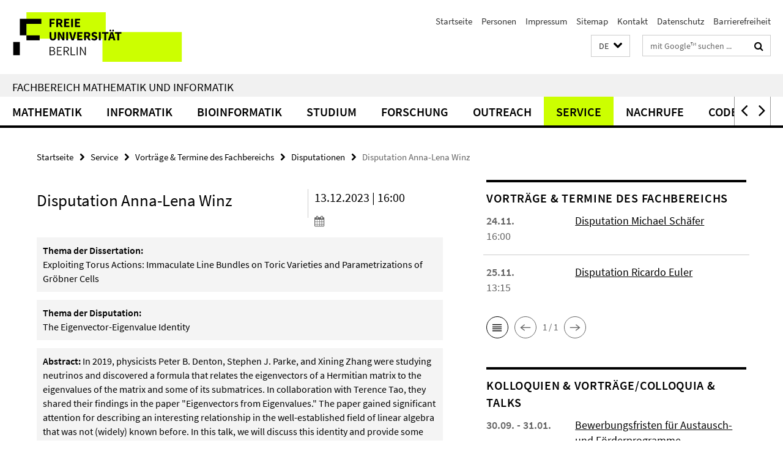

--- FILE ---
content_type: text/html; charset=utf-8
request_url: http://www.mi.fu-berlin.de/index.html?comp=navbar&irq=1&pm=0
body_size: 3704
content:
<!-- BEGIN Fragment default/25092504/navbar-wrapper/15458724/1751466524/?201322:1800 -->
<!-- BEGIN Fragment default/25092504/navbar/0d7700c13876207a50c956ff1bd47001130e2f4a/?194322:86400 -->
<nav class="main-nav-container no-print nocontent" style="display: none;"><div class="container main-nav-container-inner"><div class="main-nav-scroll-buttons" style="display:none"><div id="main-nav-btn-scroll-left" role="button"><div class="fa fa-angle-left"></div></div><div id="main-nav-btn-scroll-right" role="button"><div class="fa fa-angle-right"></div></div></div><div class="main-nav-toggle"><span class="main-nav-toggle-text">Menü</span><span class="main-nav-toggle-icon"><span class="line"></span><span class="line"></span><span class="line"></span></span></div><ul class="main-nav level-1" id="fub-main-nav"><li class="main-nav-item level-1 has-children" data-index="0" data-menu-item-path="/math" data-menu-shortened="0" id="main-nav-item-math"><a class="main-nav-item-link level-1" href="/math/index.html">Mathematik</a><div class="icon-has-children"><div class="fa fa-angle-right"></div><div class="fa fa-angle-down"></div><div class="fa fa-angle-up"></div></div><div class="container main-nav-parent level-2" style="display:none"><a class="main-nav-item-link level-1" href="/math/index.html"><span>Zur Übersichtsseite Mathematik</span></a></div><ul class="main-nav level-2"><li class="main-nav-item level-2 has-children" data-menu-item-path="/math/stud"><a class="main-nav-item-link level-2" href="/math/stud/index.html">Studium</a><div class="icon-has-children"><div class="fa fa-angle-right"></div><div class="fa fa-angle-down"></div><div class="fa fa-angle-up"></div></div><ul class="main-nav level-3"><li class="main-nav-item level-3 " data-menu-item-path="/math/stud/pr-buero"><a class="main-nav-item-link level-3" href="/math/stud/pr-buero/index.html">Prüfungsbüro (Formulare, etc.)</a></li></ul></li><li class="main-nav-item level-2 " data-menu-item-path="/math/projects"><a class="main-nav-item-link level-2" href="/math/projects/index.html">Forschung</a></li><li class="main-nav-item level-2 " data-menu-item-path="/math/profs"><a class="main-nav-item-link level-2" href="/math/profs/index.html">Personen</a></li><li class="main-nav-item level-2 " data-menu-item-path="/math/groups"><a class="main-nav-item-link level-2" href="/math/groups/index.html">Arbeitsgruppen</a></li><li class="main-nav-item level-2 has-children" data-menu-item-path="/math/dates"><a class="main-nav-item-link level-2" href="/math/dates/index.html">Termine/Dates</a><div class="icon-has-children"><div class="fa fa-angle-right"></div><div class="fa fa-angle-down"></div><div class="fa fa-angle-up"></div></div><ul class="main-nav level-3"><li class="main-nav-item level-3 has-children" data-menu-item-path="/math/dates/colloquium"><a class="main-nav-item-link level-3" href="/math/dates/colloquium/index.html">Mathematisches Kolloquium</a><div class="icon-has-children"><div class="fa fa-angle-right"></div><div class="fa fa-angle-down"></div><div class="fa fa-angle-up"></div></div><ul class="main-nav level-4"><li class="main-nav-item level-4 " data-menu-item-path="/math/dates/colloquium/archiv-2007-2011"><a class="main-nav-item-link level-4" href="/math/dates/colloquium/archiv-2007-2011/index.html">Archiv 2007 - 2011</a></li><li class="main-nav-item level-4 " data-menu-item-path="/math/dates/colloquium/archiv_2012"><a class="main-nav-item-link level-4" href="/math/dates/colloquium/archiv_2012/index.html">Archiv 2012</a></li><li class="main-nav-item level-4 " data-menu-item-path="/math/dates/colloquium/Archiv-2013"><a class="main-nav-item-link level-4" href="/math/dates/colloquium/Archiv-2013/index.html">Archiv 2013</a></li><li class="main-nav-item level-4 " data-menu-item-path="/math/dates/colloquium/Archiv-2015"><a class="main-nav-item-link level-4" href="/math/dates/colloquium/Archiv-2015/index.html">Archiv 2015</a></li><li class="main-nav-item level-4 " data-menu-item-path="/math/dates/colloquium/Archiv-2016"><a class="main-nav-item-link level-4" href="/math/dates/colloquium/Archiv-2016/index.html">Archiv 2016</a></li><li class="main-nav-item level-4 " data-menu-item-path="/math/dates/colloquium/Archiv-2019"><a class="main-nav-item-link level-4" href="/math/dates/colloquium/Archiv-2019/index.html">Archiv 2019</a></li><li class="main-nav-item level-4 " data-menu-item-path="/math/dates/colloquium/Archiv-2014"><a class="main-nav-item-link level-4" href="/math/dates/colloquium/Archiv-2014/index.html">Archive 2014</a></li><li class="main-nav-item level-4 " data-menu-item-path="/math/dates/colloquium/2021"><a class="main-nav-item-link level-4" href="/math/dates/colloquium/2021/index.html">Vorträge 2021</a></li><li class="main-nav-item level-4 " data-menu-item-path="/math/dates/colloquium/2022"><a class="main-nav-item-link level-4" href="/math/dates/colloquium/2022/index.html">Vorträge 2022</a></li></ul></li><li class="main-nav-item level-3 has-children" data-menu-item-path="/math/dates/collo-stud"><a class="main-nav-item-link level-3" href="/math/dates/collo-stud/index.html">Studierenden-Kolloquium</a><div class="icon-has-children"><div class="fa fa-angle-right"></div><div class="fa fa-angle-down"></div><div class="fa fa-angle-up"></div></div><ul class="main-nav level-4"><li class="main-nav-item level-4 " data-menu-item-path="/math/dates/collo-stud/archiv_2010"><a class="main-nav-item-link level-4" href="/math/dates/collo-stud/archiv_2010/index.html">Archiv 2010</a></li><li class="main-nav-item level-4 " data-menu-item-path="/math/dates/collo-stud/archiv_2011"><a class="main-nav-item-link level-4" href="/math/dates/collo-stud/archiv_2011/index.html">Archiv 2011</a></li><li class="main-nav-item level-4 " data-menu-item-path="/math/dates/collo-stud/archiv-ss08"><a class="main-nav-item-link level-4" href="/math/dates/collo-stud/archiv-ss08/index.html">Archiv SoSe 2008</a></li><li class="main-nav-item level-4 " data-menu-item-path="/math/dates/collo-stud/archiv-ws08_09"><a class="main-nav-item-link level-4" href="/math/dates/collo-stud/archiv-ws08_09/index.html">Archiv WS 2008/09</a></li></ul></li><li class="main-nav-item level-3 has-children" data-menu-item-path="/math/dates/termine"><a class="main-nav-item-link level-3" href="/math/dates/termine/index.html">Termine</a><div class="icon-has-children"><div class="fa fa-angle-right"></div><div class="fa fa-angle-down"></div><div class="fa fa-angle-up"></div></div><ul class="main-nav level-4"><li class="main-nav-item level-4 " data-menu-item-path="/math/dates/termine/Archiv"><a class="main-nav-item-link level-4" href="/math/dates/termine/Archiv/index.html">Archiv</a></li></ul></li></ul></li></ul></li><li class="main-nav-item level-1 has-children" data-index="1" data-menu-item-path="/inf" data-menu-shortened="0" id="main-nav-item-inf"><a class="main-nav-item-link level-1" href="/inf/index.html">Informatik</a><div class="icon-has-children"><div class="fa fa-angle-right"></div><div class="fa fa-angle-down"></div><div class="fa fa-angle-up"></div></div><div class="container main-nav-parent level-2" style="display:none"><a class="main-nav-item-link level-1" href="/inf/index.html"><span>Zur Übersichtsseite Informatik</span></a></div><ul class="main-nav level-2"><li class="main-nav-item level-2 has-children" data-menu-item-path="/inf/about"><a class="main-nav-item-link level-2" href="/inf/about/index.html">Institut</a><div class="icon-has-children"><div class="fa fa-angle-right"></div><div class="fa fa-angle-down"></div><div class="fa fa-angle-up"></div></div><ul class="main-nav level-3"><li class="main-nav-item level-3 has-children" data-menu-item-path="/inf/about/head"><a class="main-nav-item-link level-3" href="/inf/about/head/index.html">Institutsleitung / Institutsrat Informatik</a><div class="icon-has-children"><div class="fa fa-angle-right"></div><div class="fa fa-angle-down"></div><div class="fa fa-angle-up"></div></div><ul class="main-nav level-4"><li class="main-nav-item level-4 " data-menu-item-path="/inf/about/head/protokolle"><a class="main-nav-item-link level-4" href="/inf/about/head/protokolle/index.html">Institutsrats-Protokolle</a></li></ul></li><li class="main-nav-item level-3 " data-menu-item-path="/inf/about/history"><a class="main-nav-item-link level-3" href="/inf/about/history/index.html">Geschichte</a></li><li class="main-nav-item level-3 " data-menu-item-path="/inf/about/spotlights"><a class="main-nav-item-link level-3" href="/inf/about/spotlights/index.html">Highlights</a></li></ul></li><li class="main-nav-item level-2 has-children" data-menu-item-path="/inf/stud"><a class="main-nav-item-link level-2" href="/inf/stud/index.html">Studium</a><div class="icon-has-children"><div class="fa fa-angle-right"></div><div class="fa fa-angle-down"></div><div class="fa fa-angle-up"></div></div><ul class="main-nav level-3"><li class="main-nav-item level-3 " data-menu-item-path="/inf/stud/studieninteressierte-inf"><a class="main-nav-item-link level-3" href="/inf/stud/studieninteressierte-inf/index.html">Studieninteressierte</a></li><li class="main-nav-item level-3 has-children" data-menu-item-path="/inf/stud/bachelor"><a class="main-nav-item-link level-3" href="/inf/stud/bachelor/index.html">Bachelor</a><div class="icon-has-children"><div class="fa fa-angle-right"></div><div class="fa fa-angle-down"></div><div class="fa fa-angle-up"></div></div><ul class="main-nav level-4"><li class="main-nav-item level-4 " data-menu-item-path="/inf/stud/bachelor/bachelor-mono"><a class="main-nav-item-link level-4" href="/inf/stud/bachelor/bachelor-mono/index.html">BSc Informatik (Mono-Bachelor)</a></li><li class="main-nav-item level-4 " data-menu-item-path="/inf/stud/bachelor/kombiBachelor"><a class="main-nav-item-link level-4" href="/inf/stud/bachelor/kombiBachelor/index.html">BSc Informatik (Kombi 60/30)</a></li><li class="main-nav-item level-4 " data-menu-item-path="/inf/stud/bachelor/lehramtbachelor_inf"><a class="main-nav-item-link level-4" href="/inf/stud/bachelor/lehramtbachelor_inf/index.html">BSc Informatik Lehramt</a></li><li class="main-nav-item level-4 " data-menu-item-path="/inf/stud/bachelor/bs-bioinf"><a class="main-nav-item-link level-4" href="/inf/stud/bachelor/bs-bioinf/index.html">BSc Bioinformatik</a></li><li class="main-nav-item level-4 " data-menu-item-path="/inf/stud/bachelor/minor"><a class="main-nav-item-link level-4" href="/inf/stud/bachelor/minor/index.html">Als Wahlfach</a></li></ul></li><li class="main-nav-item level-3 has-children" data-menu-item-path="/inf/stud/master"><a class="main-nav-item-link level-3" href="/inf/stud/master/index.html">Master</a><div class="icon-has-children"><div class="fa fa-angle-right"></div><div class="fa fa-angle-down"></div><div class="fa fa-angle-up"></div></div><ul class="main-nav level-4"><li class="main-nav-item level-4 " data-menu-item-path="/inf/stud/master/master"><a class="main-nav-item-link level-4" href="/inf/stud/master/master/index.html">MSc Informatik (konsekutiv)</a></li><li class="main-nav-item level-4 " data-menu-item-path="/inf/stud/master/data-science"><a class="main-nav-item-link level-4" href="/inf/stud/master/data-science/index.html">MSc Data Science</a></li><li class="main-nav-item level-4 " data-menu-item-path="/inf/stud/master/lehramtmaster_inf"><a class="main-nav-item-link level-4" href="/inf/stud/master/lehramtmaster_inf/index.html">MSc Informatik Lehramt</a></li><li class="main-nav-item level-4 " data-menu-item-path="/inf/stud/master/ms-Bioinformatik"><a class="main-nav-item-link level-4" href="/inf/stud/master/ms-Bioinformatik/index.html">MSc Bioinformatik</a></li><li class="main-nav-item level-4 " data-menu-item-path="/inf/stud/master/diplom"><a class="main-nav-item-link level-4" href="/inf/stud/master/diplom/index.html">Diplom (ausgelaufen)</a></li></ul></li><li class="main-nav-item level-3 " data-menu-item-path="/inf/stud/prom-habil"><a class="main-nav-item-link level-3" href="/inf/stud/prom-habil/index.html">Promotion und Habilitation</a></li><li class="main-nav-item level-3 " data-menu-item-path="/inf/stud/pr-buero"><a class="main-nav-item-link level-3" href="/inf/stud/pr-buero/index.html">Prüfungsbüro (Formulare, etc.)</a></li><li class="main-nav-item level-3 " data-menu-item-path="/inf/stud/course-directory"><a class="main-nav-item-link level-3" href="/inf/stud/course-directory/index.html">Vorlesungsverzeichnis</a></li></ul></li><li class="main-nav-item level-2 has-children" data-menu-item-path="/inf/research"><a class="main-nav-item-link level-2" href="/inf/research/index.html">Forschung</a><div class="icon-has-children"><div class="fa fa-angle-right"></div><div class="fa fa-angle-down"></div><div class="fa fa-angle-up"></div></div><ul class="main-nav level-3"><li class="main-nav-item level-3 " data-menu-item-path="/inf/research/groups"><a class="main-nav-item-link level-3" href="/inf/research/groups/index.html">Arbeitsgruppen</a></li><li class="main-nav-item level-3 " data-menu-item-path="/inf/research/faculty"><a class="main-nav-item-link level-3" href="/inf/research/faculty/index.html">Professoren und Dozenten</a></li><li class="main-nav-item level-3 " data-menu-item-path="/inf/research/projects"><a class="main-nav-item-link level-3" href="/inf/research/projects/index.html">Forschungsprojekte</a></li><li class="main-nav-item level-3 has-children" data-menu-item-path="/inf/research/publications"><a class="main-nav-item-link level-3" href="/inf/research/publications/index.html">Publikationen</a><div class="icon-has-children"><div class="fa fa-angle-right"></div><div class="fa fa-angle-down"></div><div class="fa fa-angle-up"></div></div><ul class="main-nav level-4"><li class="main-nav-item level-4 " data-menu-item-path="/inf/research/publications/techreports"><a class="main-nav-item-link level-4" href="/inf/research/publications/techreports/index.html">Technical Reports</a></li></ul></li></ul></li><li class="main-nav-item level-2 has-children" data-menu-item-path="/inf/dates"><a class="main-nav-item-link level-2" href="/inf/dates/index.html">Termine</a><div class="icon-has-children"><div class="fa fa-angle-right"></div><div class="fa fa-angle-down"></div><div class="fa fa-angle-up"></div></div><ul class="main-nav level-3"><li class="main-nav-item level-3 " data-menu-item-path="/inf/dates/disputationen-habilitationen"><a class="main-nav-item-link level-3" href="/inf/dates/disputationen-habilitationen/index.html">Disputationen und Habilitationen</a></li><li class="main-nav-item level-3 has-children" data-menu-item-path="/inf/dates/kolloquium"><a class="main-nav-item-link level-3" href="/inf/dates/kolloquium/index.html">Kolloquium Informatik</a><div class="icon-has-children"><div class="fa fa-angle-right"></div><div class="fa fa-angle-down"></div><div class="fa fa-angle-up"></div></div><ul class="main-nav level-4"><li class="main-nav-item level-4 " data-menu-item-path="/inf/dates/kolloquium/kollo-archiv-2013ws"><a class="main-nav-item-link level-4" href="/inf/dates/kolloquium/kollo-archiv-2013ws/index.html">Archiv 2013/14 WS</a></li><li class="main-nav-item level-4 " data-menu-item-path="/inf/dates/kolloquium/kollo-archiv-2014ss"><a class="main-nav-item-link level-4" href="/inf/dates/kolloquium/kollo-archiv-2014ss/index.html">Archiv 2014 SS</a></li><li class="main-nav-item level-4 " data-menu-item-path="/inf/dates/kolloquium/kollo-archiv-2014ws"><a class="main-nav-item-link level-4" href="/inf/dates/kolloquium/kollo-archiv-2014ws/index.html">Archiv 2014/15 WS</a></li><li class="main-nav-item level-4 " data-menu-item-path="/inf/dates/kolloquium/kollo-archiv-2015ss"><a class="main-nav-item-link level-4" href="/inf/dates/kolloquium/kollo-archiv-2015ss/index.html">Archiv 2015 SS</a></li><li class="main-nav-item level-4 " data-menu-item-path="/inf/dates/kolloquium/kollo-archiv-2015ws"><a class="main-nav-item-link level-4" href="/inf/dates/kolloquium/kollo-archiv-2015ws/index.html">Archiv 2015/16 WS</a></li><li class="main-nav-item level-4 " data-menu-item-path="/inf/dates/kolloquium/kollo-archiv-2016ss"><a class="main-nav-item-link level-4" href="/inf/dates/kolloquium/kollo-archiv-2016ss/index.html">Archiv 2016 SS</a></li><li class="main-nav-item level-4 " data-menu-item-path="/inf/dates/kolloquium/kollo-archiv-2016ws"><a class="main-nav-item-link level-4" href="/inf/dates/kolloquium/kollo-archiv-2016ws/index.html">Archiv 2016/17 WS</a></li><li class="main-nav-item level-4 " data-menu-item-path="/inf/dates/kolloquium/kollo-archiv-2017ss"><a class="main-nav-item-link level-4" href="/inf/dates/kolloquium/kollo-archiv-2017ss/index.html">Archiv 2017 SS</a></li><li class="main-nav-item level-4 " data-menu-item-path="/inf/dates/kolloquium/kollo-archiv-2017ws"><a class="main-nav-item-link level-4" href="/inf/dates/kolloquium/kollo-archiv-2017ws/index.html">Archiv 2017 WS</a></li><li class="main-nav-item level-4 " data-menu-item-path="/inf/dates/kolloquium/kollo-archiv-2018-ws"><a class="main-nav-item-link level-4" href="/inf/dates/kolloquium/kollo-archiv-2018-ws/index.html">Archiv 2018 WS</a></li><li class="main-nav-item level-4 " data-menu-item-path="/inf/dates/kolloquium/kollo-archiv-2019"><a class="main-nav-item-link level-4" href="/inf/dates/kolloquium/kollo-archiv-2019/index.html">Archiv 2019</a></li></ul></li><li class="main-nav-item level-3 " data-menu-item-path="/inf/dates/berufungsvortraege-und-lehrproben"><a class="main-nav-item-link level-3" href="/inf/dates/berufungsvortraege-und-lehrproben/index.html">Lehrproben und Vorträge in Berufungsverfahren</a></li><li class="main-nav-item level-3 " data-menu-item-path="/inf/dates/termine"><a class="main-nav-item-link level-3" href="/inf/dates/termine/index.html">Termine Informatik</a></li><li class="main-nav-item level-3 " data-menu-item-path="/inf/dates/sonstige-Vortraege"><a class="main-nav-item-link level-3" href="/inf/dates/sonstige-Vortraege/index.html">sonstige Vorträge</a></li><li class="main-nav-item level-3 " data-menu-item-path="/inf/dates/doc-dipl-bac-seminar"><a class="main-nav-item-link level-3" href="/inf/dates/doc-dipl-bac-seminar/index.html">Master-, Doktoranden-, Bachelorseminar</a></li></ul></li><li class="main-nav-item level-2 " data-menu-item-path="/inf/service"><a class="main-nav-item-link level-2" href="/inf/service/index.html">Service</a></li></ul></li><li class="main-nav-item level-1 has-children" data-index="2" data-menu-item-path="/bioinf" data-menu-shortened="0" id="main-nav-item-bioinf"><a class="main-nav-item-link level-1" href="/bioinf/index.html">Bioinformatik</a><div class="icon-has-children"><div class="fa fa-angle-right"></div><div class="fa fa-angle-down"></div><div class="fa fa-angle-up"></div></div><div class="container main-nav-parent level-2" style="display:none"><a class="main-nav-item-link level-1" href="/bioinf/index.html"><span>Zur Übersichtsseite Bioinformatik</span></a></div><ul class="main-nav level-2"><li class="main-nav-item level-2 has-children" data-menu-item-path="/bioinf/stud"><a class="main-nav-item-link level-2" href="/bioinf/stud/index.html">Studium Bioinformatik</a><div class="icon-has-children"><div class="fa fa-angle-right"></div><div class="fa fa-angle-down"></div><div class="fa fa-angle-up"></div></div><ul class="main-nav level-3"><li class="main-nav-item level-3 has-children" data-menu-item-path="/bioinf/stud/bachelor"><a class="main-nav-item-link level-3" href="/bioinf/stud/bachelor/index.html">Bachelor</a><div class="icon-has-children"><div class="fa fa-angle-right"></div><div class="fa fa-angle-down"></div><div class="fa fa-angle-up"></div></div><ul class="main-nav level-4"><li class="main-nav-item level-4 " data-menu-item-path="/bioinf/stud/bachelor/aktuelles"><a class="main-nav-item-link level-4" href="/bioinf/stud/bachelor/aktuelles/index.html">Aktuelles Bachelor WiSe 25/26</a></li><li class="main-nav-item level-4 " data-menu-item-path="/bioinf/stud/bachelor/profil_aufbau2012"><a class="main-nav-item-link level-4" href="/bioinf/stud/bachelor/profil_aufbau2012/index.html">Profil und Aufbau (SPO 2012)</a></li><li class="main-nav-item level-4 " data-menu-item-path="/bioinf/stud/bachelor/profil_aufbau2023"><a class="main-nav-item-link level-4" href="/bioinf/stud/bachelor/profil_aufbau2023/index.html">Profil und Aufbau (SPO 2023)</a></li><li class="main-nav-item level-4 " data-menu-item-path="/bioinf/stud/bachelor/abv"><a class="main-nav-item-link level-4" href="/bioinf/stud/bachelor/abv/index.html">ABV-Bereich</a></li><li class="main-nav-item level-4 " data-menu-item-path="/bioinf/stud/bachelor/wahlbereich"><a class="main-nav-item-link level-4" href="/bioinf/stud/bachelor/wahlbereich/index.html">Wahlbereich</a></li><li class="main-nav-item level-4 " data-menu-item-path="/bioinf/stud/bachelor/bachelorarbeit"><a class="main-nav-item-link level-4" href="/bioinf/stud/bachelor/bachelorarbeit/index.html">Bachelorarbeit</a></li><li class="main-nav-item level-4 " data-menu-item-path="/bioinf/stud/bachelor/ueberg_BSc-MSc"><a class="main-nav-item-link level-4" href="/bioinf/stud/bachelor/ueberg_BSc-MSc/index.html">Übergang BSc-MSc</a></li><li class="main-nav-item level-4 " data-menu-item-path="/bioinf/stud/bachelor/wechselSPO"><a class="main-nav-item-link level-4" href="/bioinf/stud/bachelor/wechselSPO/index.html">Umstellung auf die SPO 2023</a></li></ul></li><li class="main-nav-item level-3 has-children" data-menu-item-path="/bioinf/stud/master"><a class="main-nav-item-link level-3" href="/bioinf/stud/master/index.html">Master</a><div class="icon-has-children"><div class="fa fa-angle-right"></div><div class="fa fa-angle-down"></div><div class="fa fa-angle-up"></div></div><ul class="main-nav level-4"><li class="main-nav-item level-4 " data-menu-item-path="/bioinf/stud/master/aktuelles"><a class="main-nav-item-link level-4" href="/bioinf/stud/master/aktuelles/index.html">Masterinfo: Aktuelles</a></li><li class="main-nav-item level-4 " data-menu-item-path="/bioinf/stud/master/studienablauf_2019-21"><a class="main-nav-item-link level-4" href="/bioinf/stud/master/studienablauf_2019-21/index.html">Profil und Aufbau</a></li><li class="main-nav-item level-4 " data-menu-item-path="/bioinf/stud/master/modulliste"><a class="main-nav-item-link level-4" href="/bioinf/stud/master/modulliste/index.html">Liste der Wahlpflichtmodule</a></li><li class="main-nav-item level-4 " data-menu-item-path="/bioinf/stud/master/forschungspraktikum"><a class="main-nav-item-link level-4" href="/bioinf/stud/master/forschungspraktikum/index.html">Forschungspraktikum</a></li><li class="main-nav-item level-4 " data-menu-item-path="/bioinf/stud/master/masterarbeit"><a class="main-nav-item-link level-4" href="/bioinf/stud/master/masterarbeit/index.html">Masterarbeit</a></li><li class="main-nav-item level-4 " data-menu-item-path="/bioinf/stud/master/uebergang"><a class="main-nav-item-link level-4" href="/bioinf/stud/master/uebergang/index.html">Übergangsregeln StO/PO 2012 - 2019</a></li><li class="main-nav-item level-4 " data-menu-item-path="/bioinf/stud/master/studienablauf_2012"><a class="main-nav-item-link level-4" href="/bioinf/stud/master/studienablauf_2012/index.html">Studienablauf alt (StO/PO 2012)</a></li></ul></li><li class="main-nav-item level-3 " data-menu-item-path="/bioinf/stud/infos_studierende"><a class="main-nav-item-link level-3" href="/bioinf/stud/infos_studierende/index.html">Infos für Studierende</a></li><li class="main-nav-item level-3 " data-menu-item-path="/bioinf/stud/studieninteressierte"><a class="main-nav-item-link level-3" href="/bioinf/stud/studieninteressierte/index.html">Studieninteressierte</a></li><li class="main-nav-item level-3 " data-menu-item-path="/bioinf/stud/arbeitsgruppen"><a class="main-nav-item-link level-3" href="/bioinf/stud/arbeitsgruppen/index.html">Arbeitsgruppen</a></li><li class="main-nav-item level-3 has-children" data-menu-item-path="/bioinf/stud/organisation"><a class="main-nav-item-link level-3" href="/bioinf/stud/organisation/index.html">Organisation/Kontakt</a><div class="icon-has-children"><div class="fa fa-angle-right"></div><div class="fa fa-angle-down"></div><div class="fa fa-angle-up"></div></div><ul class="main-nav level-4"><li class="main-nav-item level-4 " data-menu-item-path="/bioinf/stud/organisation/verwaltung"><a class="main-nav-item-link level-4" href="/bioinf/stud/organisation/verwaltung/index.html">Verwaltung und Beratung</a></li><li class="main-nav-item level-4 " data-menu-item-path="/bioinf/stud/organisation/gremien"><a class="main-nav-item-link level-4" href="/bioinf/stud/organisation/gremien/index.html">Gremien / Beauftragte</a></li></ul></li></ul></li><li class="main-nav-item level-2 has-children" data-menu-item-path="/bioinf/institute"><a class="main-nav-item-link level-2" href="/bioinf/institute/index.html">Institut für Bioinformatik</a><div class="icon-has-children"><div class="fa fa-angle-right"></div><div class="fa fa-angle-down"></div><div class="fa fa-angle-up"></div></div><ul class="main-nav level-3"><li class="main-nav-item level-3 " data-menu-item-path="/bioinf/institute/people"><a class="main-nav-item-link level-3" href="/bioinf/institute/people/index.html">Personen</a></li></ul></li></ul></li><li class="main-nav-item level-1" data-index="3" data-menu-item-path="/stud" data-menu-shortened="0" id="main-nav-item-stud"><a class="main-nav-item-link level-1" href="/stud/index.html">Studium</a></li><li class="main-nav-item level-1" data-index="4" data-menu-item-path="/research" data-menu-shortened="0" id="main-nav-item-research"><a class="main-nav-item-link level-1" href="/research/index.html">Forschung</a></li><li class="main-nav-item level-1" data-index="5" data-menu-item-path="/outreach" data-menu-shortened="0" id="main-nav-item-outreach"><a class="main-nav-item-link level-1" href="/outreach/index.html">Outreach</a></li><li class="main-nav-item level-1 has-children" data-index="6" data-menu-item-path="/fb" data-menu-shortened="0" id="main-nav-item-fb"><a class="main-nav-item-link level-1" href="/fb/index.html">Service</a><div class="icon-has-children"><div class="fa fa-angle-right"></div><div class="fa fa-angle-down"></div><div class="fa fa-angle-up"></div></div><div class="container main-nav-parent level-2" style="display:none"><a class="main-nav-item-link level-1" href="/fb/index.html"><span>Zur Übersichtsseite Service</span></a></div><ul class="main-nav level-2"><li class="main-nav-item level-2 " data-menu-item-path="/fb/beratung"><a class="main-nav-item-link level-2" href="/fb/beratung/index.html">Beratungsangebote</a></li><li class="main-nav-item level-2 " data-menu-item-path="/fb/Frauen--und-Gleichstellungsbeauftragte"><a class="main-nav-item-link level-2" href="/fb/Frauen--und-Gleichstellungsbeauftragte/index.html">Frauen- und Gleichstellungsbeauftragte</a></li><li class="main-nav-item level-2 has-children" data-menu-item-path="/fb/qualitaet"><a class="main-nav-item-link level-2" href="/fb/qualitaet/index.html">Qualitätssicherung Studium und Lehre</a><div class="icon-has-children"><div class="fa fa-angle-right"></div><div class="fa fa-angle-down"></div><div class="fa fa-angle-up"></div></div><ul class="main-nav level-3"><li class="main-nav-item level-3 " data-menu-item-path="/fb/qualitaet/ausbildungskommission"><a class="main-nav-item-link level-3" href="/fb/qualitaet/ausbildungskommission/index.html">Ausbildungskommission</a></li><li class="main-nav-item level-3 " data-menu-item-path="/fb/qualitaet/beirat"><a class="main-nav-item-link level-3" href="/fb/qualitaet/beirat/index.html">Beirat Qualitätssicherung Studium und Lehre</a></li><li class="main-nav-item level-3 " data-menu-item-path="/fb/qualitaet/Mutterschutz"><a class="main-nav-item-link level-3" href="/fb/qualitaet/Mutterschutz/index.html">Mutterschutz</a></li><li class="main-nav-item level-3 has-children" data-menu-item-path="/fb/qualitaet/Evaluationen"><a class="main-nav-item-link level-3" href="/fb/qualitaet/Evaluationen/index.html">Evaluationen</a><div class="icon-has-children"><div class="fa fa-angle-right"></div><div class="fa fa-angle-down"></div><div class="fa fa-angle-up"></div></div><ul class="main-nav level-4"><li class="main-nav-item level-4 " data-menu-item-path="/fb/qualitaet/Evaluationen/bachelorbefragungen"><a class="main-nav-item-link level-4" href="/fb/qualitaet/Evaluationen/bachelorbefragungen/index.html">Bacherlorbefragungen</a></li><li class="main-nav-item level-4 " data-menu-item-path="/fb/qualitaet/Evaluationen/Evaluationsberichte"><a class="main-nav-item-link level-4" href="/fb/qualitaet/Evaluationen/Evaluationsberichte/index.html">Evaluationsberichte</a></li><li class="main-nav-item level-4 " data-menu-item-path="/fb/qualitaet/Evaluationen/masterbefragungen"><a class="main-nav-item-link level-4" href="/fb/qualitaet/Evaluationen/masterbefragungen/index.html">Masterbefragungen</a></li><li class="main-nav-item level-4 " data-menu-item-path="/fb/qualitaet/Evaluationen/absolventenbefragungen"><a class="main-nav-item-link level-4" href="/fb/qualitaet/Evaluationen/absolventenbefragungen/index.html">Absolventenbefragungen</a></li><li class="main-nav-item level-4 " data-menu-item-path="/fb/qualitaet/Evaluationen/exmatrikuliertenbefragungen"><a class="main-nav-item-link level-4" href="/fb/qualitaet/Evaluationen/exmatrikuliertenbefragungen/index.html">Exmatrikuliertenbefragungen</a></li></ul></li><li class="main-nav-item level-3 " data-menu-item-path="/fb/qualitaet/fachgespraeche"><a class="main-nav-item-link level-3" href="/fb/qualitaet/fachgespraeche/index.html">Fachgespräche</a></li><li class="main-nav-item level-3 " data-menu-item-path="/fb/qualitaet/mentoring"><a class="main-nav-item-link level-3" href="/fb/qualitaet/mentoring/index.html">Mentoring</a></li><li class="main-nav-item level-3 " data-menu-item-path="/fb/qualitaet/prozessdoku"><a class="main-nav-item-link level-3" href="/fb/qualitaet/prozessdoku/index.html">Prozessdokumentationen</a></li><li class="main-nav-item level-3 " data-menu-item-path="/fb/qualitaet/systemakkreditierung"><a class="main-nav-item-link level-3" href="/fb/qualitaet/systemakkreditierung/index.html">Systemakkreditierung</a></li><li class="main-nav-item level-3 " data-menu-item-path="/fb/qualitaet/kontakt"><a class="main-nav-item-link level-3" href="/fb/qualitaet/kontakt/index.html">Kontakt</a></li></ul></li></ul></li><li class="main-nav-item level-1" data-index="7" data-menu-item-path="/Nachrufe" data-menu-shortened="0" id="main-nav-item-Nachrufe"><a class="main-nav-item-link level-1" href="/Nachrufe/index.html">Nachrufe</a></li><li class="main-nav-item level-1" data-index="8" data-menu-item-path="/Code-of-Conduct" data-menu-shortened="0" id="main-nav-item-Code-of-Conduct"><a class="main-nav-item-link level-1" href="/Code-of-Conduct/index.html">Code of Conduct</a></li></ul></div><div class="main-nav-flyout-global"><div class="container"></div><button id="main-nav-btn-flyout-close" type="button"><div id="main-nav-btn-flyout-close-container"><i class="fa fa-angle-up"></i></div></button></div></nav><script type="text/javascript">$(document).ready(function () { Luise.Navigation.init(); });</script><!-- END Fragment default/25092504/navbar/0d7700c13876207a50c956ff1bd47001130e2f4a/?194322:86400 -->
<!-- END Fragment default/25092504/navbar-wrapper/15458724/1751466524/?201322:1800 -->


--- FILE ---
content_type: text/html; charset=utf-8
request_url: http://www.mi.fu-berlin.de/fb/news/index.html?irq=1&page=1
body_size: 1068
content:
<!-- BEGIN Fragment default/25092504/news-box-wrapper/1/15458766/1751466096/?200958:113 -->
<!-- BEGIN Fragment default/25092504/news-box/1/c06fd6a61489edb2597f5cb47ce387114811fb42/?202553:3600 -->
<a href="/fb/news/news-archiv-fb/Dietrich-Herold.html"><div class="box-news-list-v1-element"><p class="box-news-list-v1-title"><span>In Gedenken an Dieitrich Herold</span></p><p class="box-news-list-v1-date">18.11.2025<span class="box-news-list-v1-category" title="Quelle: Fachbereich Mathematik und Informatik">Fachbereich Mathematik und Informatik</span></p></div></a><a href="/fb/beauf-aussch/beauf-frauen/News/Tagungsband-_Innovativ-_-Exzellent-_-Sichtbar_.html"><div class="box-news-list-v1-element"><p class="box-news-list-v1-title"><span>Tagungsband „Innovativ – Exzellent – Sichtbar“</span></p><p class="box-news-list-v1-date">13.11.2025<span class="box-news-list-v1-category" title="Quelle: Frauen- und Gleichstellungsbeauftragte">Frauen- und Gleichstellungsbeauftragte</span></p></div></a><a href="/fb/beauf-aussch/beauf-frauen/News/Toolbox-Gender-und-Diversity-in-der-Lehre.html"><div class="box-news-list-v1-element"><p class="box-news-list-v1-title"><span>Toolbox Gender und Diversity in der Lehre</span></p><p class="box-news-list-v1-date">13.11.2025<span class="box-news-list-v1-category" title="Quelle: Frauen- und Gleichstellungsbeauftragte">Frauen- und Gleichstellungsbeauftragte</span></p></div></a><div class="cms-box-prev-next-nav box-news-list-v1-nav"><a class="cms-box-prev-next-nav-overview box-news-list-v1-nav-overview" href="/fb/news/index.html" rel="contents" role="button" title="Übersicht Nachrichten des Fachbereichs/News from the Department"><span class="icon-cds icon-cds-overview"></span></a><span class="cms-box-prev-next-nav-arrow-prev disabled box-news-list-v1-nav-arrow-prev" title="zurück blättern"><span class="icon-cds icon-cds-arrow-prev disabled"></span></span><span class="cms-box-prev-next-nav-pagination box-news-list-v1-pagination" title="Seite 1 von insgesamt 10 Seiten"> 1 / 10 </span><span class="cms-box-prev-next-nav-arrow-next box-news-list-v1-nav-arrow-next" data-ajax-url="/fb/news/index.html?irq=1&amp;page=2" onclick="Luise.AjaxBoxNavigation.onClick(event, this)" rel="next" role="button" title="weiter blättern"><span class="icon-cds icon-cds-arrow-next"></span></span></div><!-- END Fragment default/25092504/news-box/1/c06fd6a61489edb2597f5cb47ce387114811fb42/?202553:3600 -->
<!-- END Fragment default/25092504/news-box-wrapper/1/15458766/1751466096/?200958:113 -->


--- FILE ---
content_type: text/html; charset=utf-8
request_url: http://www.mi.fu-berlin.de/fb/dates/index.html?irq=1&page=1
body_size: 634
content:
<!-- BEGIN Fragment default/25092504/events-wrapper/1//15458733/1597738010/?200904:59 -->
<!-- BEGIN Fragment default/25092504/events/1/61994832363209707d07ec8e04cf196adc923d58/15458733/1597738010/?202610:3600 -->
<!-- BEGIN Fragment default/25092504/events-box-wrapper/1/15458733/1597738010/?192709:59 -->
<!-- BEGIN Fragment default/25092504/events-box/solr/1/61994832363209707d07ec8e04cf196adc923d58/15458733/1597738010/?202610:3600 -->
<div class="box-event-list-v1-element row"><div class="box-event-list-v1-element-l col-m-4"><span class="box-event-list-v1-date">24.11.</span><span class="box-event-list-v1-time">16:00</span></div><div class="box-event-list-v1-element-r col-m-8"><a href="/fb/dates/disputationen/Disputation-Michael-Schaefer.html" class="box-event-list-title" title="Disputation Michael Schäfer">Disputation Michael Schäfer</a></div></div><div class="box-event-list-v1-element row"><div class="box-event-list-v1-element-l col-m-4"><span class="box-event-list-v1-date">25.11.</span><span class="box-event-list-v1-time">13:15</span></div><div class="box-event-list-v1-element-r col-m-8"><a href="/fb/dates/disputationen/Disputation-Ricardo-Euler.html" class="box-event-list-title" title="Disputation Ricardo Euler">Disputation Ricardo Euler</a></div></div><div class="cms-box-prev-next-nav box-event-list-v1-nav"><a class="cms-box-prev-next-nav-overview box-event-list-v1-nav-overview" href="/fb/dates/index.html" rel="contents" role="button" title="Übersicht Vorträge &amp; Termine des Fachbereichs"><span class="icon-cds icon-cds-overview"></span></a><span class="cms-box-prev-next-nav-arrow-prev disabled box-event-list-v1-nav-arrow-prev" title="zurück blättern"><span class="icon-cds icon-cds-arrow-prev disabled"></span></span><span class="cms-box-prev-next-nav-pagination box-event-list-v1-pagination" title="Seite 1 von insgesamt 1 Seiten"> 1 / 1 </span><span class="cms-box-prev-next-nav-arrow-next disabled box-event-list-v1-nav-arrow-next" title="weiter blättern"><span class="icon-cds icon-cds-arrow-next disabled"></span></span></div><!-- END Fragment default/25092504/events-box/solr/1/61994832363209707d07ec8e04cf196adc923d58/15458733/1597738010/?202610:3600 -->
<!-- END Fragment default/25092504/events-box-wrapper/1/15458733/1597738010/?192709:59 -->
<!-- END Fragment default/25092504/events/1/61994832363209707d07ec8e04cf196adc923d58/15458733/1597738010/?202610:3600 -->
<!-- END Fragment default/25092504/events-wrapper/1//15458733/1597738010/?200904:59 -->


--- FILE ---
content_type: text/html; charset=utf-8
request_url: http://www.mi.fu-berlin.de/events/index.html?irq=1&page=1
body_size: 800
content:
<!-- BEGIN Fragment default/25092504/events-wrapper/1//48208990/1738263527/?200904:59 -->
<!-- BEGIN Fragment default/25092504/events/1/f3b0527efccaf2170482a2c73b3eed96080a292c/48208990/1738263527/?202106:3600 -->
<!-- BEGIN Fragment default/25092504/events-box-wrapper/1/48208990/1738263527/?192205:59 -->
<!-- BEGIN Fragment default/25092504/events-box/solr/1/f3b0527efccaf2170482a2c73b3eed96080a292c/48208990/1738263527/?202106:3600 -->
<div class="box-event-list-v1-element row"><div class="box-event-list-v1-element-l col-m-4"><span class="box-event-list-v1-date">30.09. - 31.01.</span></div><div class="box-event-list-v1-element-r col-m-8"><a href="/stud/international/dates/2026_bewerbungsfristen.html" class="box-event-list-title" title="Bewerbungsfristen für Austausch- und Förderprogramme">Bewerbungsfristen für Austausch- und Förderprogramme</a></div></div><div class="box-event-list-v1-element row"><div class="box-event-list-v1-element-l col-m-4"><span class="box-event-list-v1-date">24.11.</span><span class="box-event-list-v1-time">16:00</span></div><div class="box-event-list-v1-element-r col-m-8"><a href="/fb/dates/disputationen/Disputation-Michael-Schaefer.html" class="box-event-list-title" title="Disputation Michael Schäfer">Disputation Michael Schäfer</a></div></div><div class="box-event-list-v1-element row"><div class="box-event-list-v1-element-l col-m-4"><span class="box-event-list-v1-date">25.11.</span><span class="box-event-list-v1-time">13:15</span></div><div class="box-event-list-v1-element-r col-m-8"><a href="/fb/dates/disputationen/Disputation-Ricardo-Euler.html" class="box-event-list-title" title="Disputation Ricardo Euler">Disputation Ricardo Euler</a></div></div><div class="cms-box-prev-next-nav box-event-list-v1-nav"><a class="cms-box-prev-next-nav-overview box-event-list-v1-nav-overview" href="/events/index.html" rel="contents" role="button" title="Übersicht Kol­lo­quien &amp; Vorträge/Colloquia &amp; Talks"><span class="icon-cds icon-cds-overview"></span></a><span class="cms-box-prev-next-nav-arrow-prev disabled box-event-list-v1-nav-arrow-prev" title="zurück blättern"><span class="icon-cds icon-cds-arrow-prev disabled"></span></span><span class="cms-box-prev-next-nav-pagination box-event-list-v1-pagination" title="Seite 1 von insgesamt 2 Seiten"> 1 / 2 </span><span class="cms-box-prev-next-nav-arrow-next box-event-list-v1-nav-arrow-next" data-ajax-url="/events/index.html?irq=1&amp;page=2" onclick="Luise.AjaxBoxNavigation.onClick(event, this)" rel="next" role="button" title="weiter blättern"><span class="icon-cds icon-cds-arrow-next"></span></span></div><!-- END Fragment default/25092504/events-box/solr/1/f3b0527efccaf2170482a2c73b3eed96080a292c/48208990/1738263527/?202106:3600 -->
<!-- END Fragment default/25092504/events-box-wrapper/1/48208990/1738263527/?192205:59 -->
<!-- END Fragment default/25092504/events/1/f3b0527efccaf2170482a2c73b3eed96080a292c/48208990/1738263527/?202106:3600 -->
<!-- END Fragment default/25092504/events-wrapper/1//48208990/1738263527/?200904:59 -->
